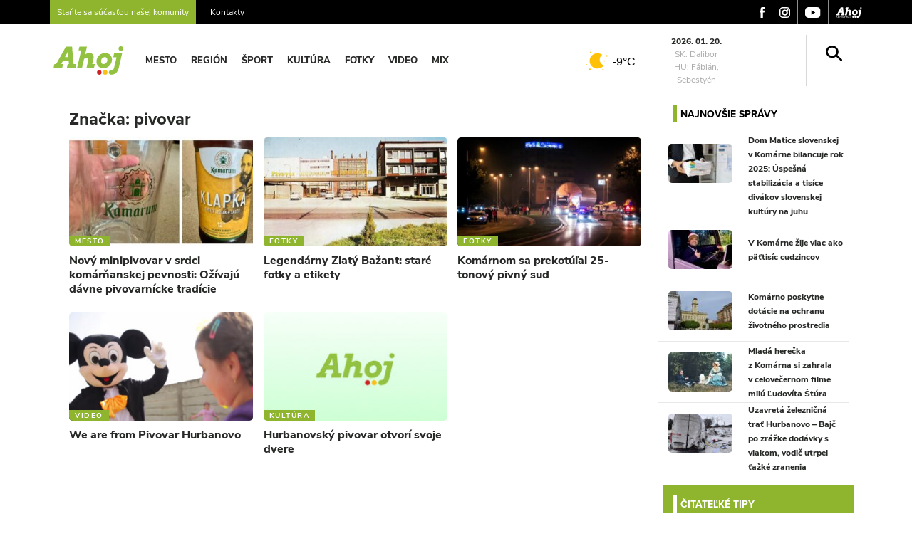

--- FILE ---
content_type: text/html; charset=UTF-8
request_url: https://ahojkomarno.sk/tag/pivovar/
body_size: 14148
content:
<!DOCTYPE html>
<html lang="sk-SK">
<head>
  <meta charset="UTF-8">
  <meta name="viewport" content="width=device-width, initial-scale=1">
  <meta http-equiv="X-UA-Compatible" content="IE=edge">
  <link rel="profile" href="https://gmpg.org/xfn/11">

  <!-- Proxima Nova -->
  <link rel="stylesheet" href="https://use.typekit.net/mpn0rdt.css">

  <!-- Google Analytics -->
  <script async src="https://www.googletagmanager.com/gtag/js?id=G-Z2VGMHFKB1"></script>
  <script>
    window.dataLayer = window.dataLayer || [];
    function gtag(){dataLayer.push(arguments);}
    gtag('js', new Date());
    gtag('config', 'G-Z2VGMHFKB1');
  </script>

  <!-- Google Ads -->
  <script async src="https://pagead2.googlesyndication.com/pagead/js/adsbygoogle.js?client=ca-pub-2083736366832556" crossorigin="anonymous"></script>

  <title>Značka: pivovar | Ahoj Komárno</title>
	<style>img:is([sizes="auto" i], [sizes^="auto," i]) { contain-intrinsic-size: 3000px 1500px }</style>
	
<!-- Google Tag Manager for WordPress by gtm4wp.com -->
<script data-cfasync="false" data-pagespeed-no-defer>
	var gtm4wp_datalayer_name = "dataLayer";
	var dataLayer = dataLayer || [];
</script>
<!-- End Google Tag Manager for WordPress by gtm4wp.com -->
<!-- The SEO Framework autor Sybre Waaijer -->
<link rel="canonical" href="https://ahojkomarno.sk/tag/pivovar/" />
<meta property="og:type" content="website" />
<meta property="og:locale" content="sk_SK" />
<meta property="og:site_name" content="Ahoj Komárno" />
<meta property="og:title" content="Značka: pivovar | Ahoj Komárno" />
<meta property="og:url" content="https://ahojkomarno.sk/tag/pivovar/" />
<meta property="og:image" content="https://ahojkomarno.sk/wp-content/uploads/2023/05/logo-ahoj-favicon.jpg" />
<meta property="og:image:width" content="487" />
<meta property="og:image:height" content="487" />
<meta name="twitter:card" content="summary_large_image" />
<meta name="twitter:title" content="Značka: pivovar | Ahoj Komárno" />
<meta name="twitter:image" content="https://ahojkomarno.sk/wp-content/uploads/2023/05/logo-ahoj-favicon.jpg" />
<script type="application/ld+json">{"@context":"https://schema.org","@graph":[{"@type":"WebSite","@id":"https://ahojkomarno.sk/#/schema/WebSite","url":"https://ahojkomarno.sk/","name":"Ahoj Komárno","description":"Moje mesto na webe","inLanguage":"sk-SK","potentialAction":{"@type":"SearchAction","target":{"@type":"EntryPoint","urlTemplate":"https://ahojkomarno.sk/search/{search_term_string}/"},"query-input":"required name=search_term_string"},"publisher":{"@type":"Organization","@id":"https://ahojkomarno.sk/#/schema/Organization","name":"Ahoj Komárno","url":"https://ahojkomarno.sk/","logo":{"@type":"ImageObject","url":"https://ahojkomarno.sk/wp-content/uploads/2023/05/logo-ahoj-favicon.jpg","contentUrl":"https://ahojkomarno.sk/wp-content/uploads/2023/05/logo-ahoj-favicon.jpg","width":487,"height":487,"contentSize":"11141"}}},{"@type":"CollectionPage","@id":"https://ahojkomarno.sk/tag/pivovar/","url":"https://ahojkomarno.sk/tag/pivovar/","name":"Značka: pivovar | Ahoj Komárno","inLanguage":"sk-SK","isPartOf":{"@id":"https://ahojkomarno.sk/#/schema/WebSite"},"breadcrumb":{"@type":"BreadcrumbList","@id":"https://ahojkomarno.sk/#/schema/BreadcrumbList","itemListElement":[{"@type":"ListItem","position":1,"item":"https://ahojkomarno.sk/","name":"Ahoj Komárno"},{"@type":"ListItem","position":2,"name":"Značka: pivovar"}]}}]}</script>
<!-- / The SEO Framework autor Sybre Waaijer | 3.60ms meta | 0.14ms boot -->

<link rel='dns-prefetch' href='//cdnjs.cloudflare.com' />
<link rel="alternate" type="application/rss+xml" title="RSS kanál: Ahoj Komárno &raquo;" href="https://ahojkomarno.sk/feed/" />
<link rel="alternate" type="application/rss+xml" title="RSS kanál komentárov webu Ahoj Komárno &raquo;" href="https://ahojkomarno.sk/comments/feed/" />
<link rel="alternate" type="application/rss+xml" title="KRSS kanál tagu Ahoj Komárno &raquo; pivovar" href="https://ahojkomarno.sk/tag/pivovar/feed/" />
<meta property="og:image" content="/wp-content/uploads/2025/07/MixCollage-14-Jul-2025-12-37-PM-109.jpg" /><script>
window._wpemojiSettings = {"baseUrl":"https:\/\/s.w.org\/images\/core\/emoji\/16.0.1\/72x72\/","ext":".png","svgUrl":"https:\/\/s.w.org\/images\/core\/emoji\/16.0.1\/svg\/","svgExt":".svg","source":{"concatemoji":"https:\/\/ahojkomarno.sk\/wp-includes\/js\/wp-emoji-release.min.js?ver=6.8.3"}};
/*! This file is auto-generated */
!function(s,n){var o,i,e;function c(e){try{var t={supportTests:e,timestamp:(new Date).valueOf()};sessionStorage.setItem(o,JSON.stringify(t))}catch(e){}}function p(e,t,n){e.clearRect(0,0,e.canvas.width,e.canvas.height),e.fillText(t,0,0);var t=new Uint32Array(e.getImageData(0,0,e.canvas.width,e.canvas.height).data),a=(e.clearRect(0,0,e.canvas.width,e.canvas.height),e.fillText(n,0,0),new Uint32Array(e.getImageData(0,0,e.canvas.width,e.canvas.height).data));return t.every(function(e,t){return e===a[t]})}function u(e,t){e.clearRect(0,0,e.canvas.width,e.canvas.height),e.fillText(t,0,0);for(var n=e.getImageData(16,16,1,1),a=0;a<n.data.length;a++)if(0!==n.data[a])return!1;return!0}function f(e,t,n,a){switch(t){case"flag":return n(e,"\ud83c\udff3\ufe0f\u200d\u26a7\ufe0f","\ud83c\udff3\ufe0f\u200b\u26a7\ufe0f")?!1:!n(e,"\ud83c\udde8\ud83c\uddf6","\ud83c\udde8\u200b\ud83c\uddf6")&&!n(e,"\ud83c\udff4\udb40\udc67\udb40\udc62\udb40\udc65\udb40\udc6e\udb40\udc67\udb40\udc7f","\ud83c\udff4\u200b\udb40\udc67\u200b\udb40\udc62\u200b\udb40\udc65\u200b\udb40\udc6e\u200b\udb40\udc67\u200b\udb40\udc7f");case"emoji":return!a(e,"\ud83e\udedf")}return!1}function g(e,t,n,a){var r="undefined"!=typeof WorkerGlobalScope&&self instanceof WorkerGlobalScope?new OffscreenCanvas(300,150):s.createElement("canvas"),o=r.getContext("2d",{willReadFrequently:!0}),i=(o.textBaseline="top",o.font="600 32px Arial",{});return e.forEach(function(e){i[e]=t(o,e,n,a)}),i}function t(e){var t=s.createElement("script");t.src=e,t.defer=!0,s.head.appendChild(t)}"undefined"!=typeof Promise&&(o="wpEmojiSettingsSupports",i=["flag","emoji"],n.supports={everything:!0,everythingExceptFlag:!0},e=new Promise(function(e){s.addEventListener("DOMContentLoaded",e,{once:!0})}),new Promise(function(t){var n=function(){try{var e=JSON.parse(sessionStorage.getItem(o));if("object"==typeof e&&"number"==typeof e.timestamp&&(new Date).valueOf()<e.timestamp+604800&&"object"==typeof e.supportTests)return e.supportTests}catch(e){}return null}();if(!n){if("undefined"!=typeof Worker&&"undefined"!=typeof OffscreenCanvas&&"undefined"!=typeof URL&&URL.createObjectURL&&"undefined"!=typeof Blob)try{var e="postMessage("+g.toString()+"("+[JSON.stringify(i),f.toString(),p.toString(),u.toString()].join(",")+"));",a=new Blob([e],{type:"text/javascript"}),r=new Worker(URL.createObjectURL(a),{name:"wpTestEmojiSupports"});return void(r.onmessage=function(e){c(n=e.data),r.terminate(),t(n)})}catch(e){}c(n=g(i,f,p,u))}t(n)}).then(function(e){for(var t in e)n.supports[t]=e[t],n.supports.everything=n.supports.everything&&n.supports[t],"flag"!==t&&(n.supports.everythingExceptFlag=n.supports.everythingExceptFlag&&n.supports[t]);n.supports.everythingExceptFlag=n.supports.everythingExceptFlag&&!n.supports.flag,n.DOMReady=!1,n.readyCallback=function(){n.DOMReady=!0}}).then(function(){return e}).then(function(){var e;n.supports.everything||(n.readyCallback(),(e=n.source||{}).concatemoji?t(e.concatemoji):e.wpemoji&&e.twemoji&&(t(e.twemoji),t(e.wpemoji)))}))}((window,document),window._wpemojiSettings);
</script>
<style id='wp-emoji-styles-inline-css'>

	img.wp-smiley, img.emoji {
		display: inline !important;
		border: none !important;
		box-shadow: none !important;
		height: 1em !important;
		width: 1em !important;
		margin: 0 0.07em !important;
		vertical-align: -0.1em !important;
		background: none !important;
		padding: 0 !important;
	}
</style>
<link rel='stylesheet' id='wp-block-library-css' href='https://ahojkomarno.sk/wp-includes/css/dist/block-library/style.min.css?ver=6.8.3' media='all' />
<style id='wp-block-library-theme-inline-css'>
.wp-block-audio :where(figcaption){color:#555;font-size:13px;text-align:center}.is-dark-theme .wp-block-audio :where(figcaption){color:#ffffffa6}.wp-block-audio{margin:0 0 1em}.wp-block-code{border:1px solid #ccc;border-radius:4px;font-family:Menlo,Consolas,monaco,monospace;padding:.8em 1em}.wp-block-embed :where(figcaption){color:#555;font-size:13px;text-align:center}.is-dark-theme .wp-block-embed :where(figcaption){color:#ffffffa6}.wp-block-embed{margin:0 0 1em}.blocks-gallery-caption{color:#555;font-size:13px;text-align:center}.is-dark-theme .blocks-gallery-caption{color:#ffffffa6}:root :where(.wp-block-image figcaption){color:#555;font-size:13px;text-align:center}.is-dark-theme :root :where(.wp-block-image figcaption){color:#ffffffa6}.wp-block-image{margin:0 0 1em}.wp-block-pullquote{border-bottom:4px solid;border-top:4px solid;color:currentColor;margin-bottom:1.75em}.wp-block-pullquote cite,.wp-block-pullquote footer,.wp-block-pullquote__citation{color:currentColor;font-size:.8125em;font-style:normal;text-transform:uppercase}.wp-block-quote{border-left:.25em solid;margin:0 0 1.75em;padding-left:1em}.wp-block-quote cite,.wp-block-quote footer{color:currentColor;font-size:.8125em;font-style:normal;position:relative}.wp-block-quote:where(.has-text-align-right){border-left:none;border-right:.25em solid;padding-left:0;padding-right:1em}.wp-block-quote:where(.has-text-align-center){border:none;padding-left:0}.wp-block-quote.is-large,.wp-block-quote.is-style-large,.wp-block-quote:where(.is-style-plain){border:none}.wp-block-search .wp-block-search__label{font-weight:700}.wp-block-search__button{border:1px solid #ccc;padding:.375em .625em}:where(.wp-block-group.has-background){padding:1.25em 2.375em}.wp-block-separator.has-css-opacity{opacity:.4}.wp-block-separator{border:none;border-bottom:2px solid;margin-left:auto;margin-right:auto}.wp-block-separator.has-alpha-channel-opacity{opacity:1}.wp-block-separator:not(.is-style-wide):not(.is-style-dots){width:100px}.wp-block-separator.has-background:not(.is-style-dots){border-bottom:none;height:1px}.wp-block-separator.has-background:not(.is-style-wide):not(.is-style-dots){height:2px}.wp-block-table{margin:0 0 1em}.wp-block-table td,.wp-block-table th{word-break:normal}.wp-block-table :where(figcaption){color:#555;font-size:13px;text-align:center}.is-dark-theme .wp-block-table :where(figcaption){color:#ffffffa6}.wp-block-video :where(figcaption){color:#555;font-size:13px;text-align:center}.is-dark-theme .wp-block-video :where(figcaption){color:#ffffffa6}.wp-block-video{margin:0 0 1em}:root :where(.wp-block-template-part.has-background){margin-bottom:0;margin-top:0;padding:1.25em 2.375em}
</style>
<style id='classic-theme-styles-inline-css'>
/*! This file is auto-generated */
.wp-block-button__link{color:#fff;background-color:#32373c;border-radius:9999px;box-shadow:none;text-decoration:none;padding:calc(.667em + 2px) calc(1.333em + 2px);font-size:1.125em}.wp-block-file__button{background:#32373c;color:#fff;text-decoration:none}
</style>
<style id='global-styles-inline-css'>
:root{--wp--preset--aspect-ratio--square: 1;--wp--preset--aspect-ratio--4-3: 4/3;--wp--preset--aspect-ratio--3-4: 3/4;--wp--preset--aspect-ratio--3-2: 3/2;--wp--preset--aspect-ratio--2-3: 2/3;--wp--preset--aspect-ratio--16-9: 16/9;--wp--preset--aspect-ratio--9-16: 9/16;--wp--preset--color--black: #000000;--wp--preset--color--cyan-bluish-gray: #abb8c3;--wp--preset--color--white: #ffffff;--wp--preset--color--pale-pink: #f78da7;--wp--preset--color--vivid-red: #cf2e2e;--wp--preset--color--luminous-vivid-orange: #ff6900;--wp--preset--color--luminous-vivid-amber: #fcb900;--wp--preset--color--light-green-cyan: #7bdcb5;--wp--preset--color--vivid-green-cyan: #00d084;--wp--preset--color--pale-cyan-blue: #8ed1fc;--wp--preset--color--vivid-cyan-blue: #0693e3;--wp--preset--color--vivid-purple: #9b51e0;--wp--preset--gradient--vivid-cyan-blue-to-vivid-purple: linear-gradient(135deg,rgba(6,147,227,1) 0%,rgb(155,81,224) 100%);--wp--preset--gradient--light-green-cyan-to-vivid-green-cyan: linear-gradient(135deg,rgb(122,220,180) 0%,rgb(0,208,130) 100%);--wp--preset--gradient--luminous-vivid-amber-to-luminous-vivid-orange: linear-gradient(135deg,rgba(252,185,0,1) 0%,rgba(255,105,0,1) 100%);--wp--preset--gradient--luminous-vivid-orange-to-vivid-red: linear-gradient(135deg,rgba(255,105,0,1) 0%,rgb(207,46,46) 100%);--wp--preset--gradient--very-light-gray-to-cyan-bluish-gray: linear-gradient(135deg,rgb(238,238,238) 0%,rgb(169,184,195) 100%);--wp--preset--gradient--cool-to-warm-spectrum: linear-gradient(135deg,rgb(74,234,220) 0%,rgb(151,120,209) 20%,rgb(207,42,186) 40%,rgb(238,44,130) 60%,rgb(251,105,98) 80%,rgb(254,248,76) 100%);--wp--preset--gradient--blush-light-purple: linear-gradient(135deg,rgb(255,206,236) 0%,rgb(152,150,240) 100%);--wp--preset--gradient--blush-bordeaux: linear-gradient(135deg,rgb(254,205,165) 0%,rgb(254,45,45) 50%,rgb(107,0,62) 100%);--wp--preset--gradient--luminous-dusk: linear-gradient(135deg,rgb(255,203,112) 0%,rgb(199,81,192) 50%,rgb(65,88,208) 100%);--wp--preset--gradient--pale-ocean: linear-gradient(135deg,rgb(255,245,203) 0%,rgb(182,227,212) 50%,rgb(51,167,181) 100%);--wp--preset--gradient--electric-grass: linear-gradient(135deg,rgb(202,248,128) 0%,rgb(113,206,126) 100%);--wp--preset--gradient--midnight: linear-gradient(135deg,rgb(2,3,129) 0%,rgb(40,116,252) 100%);--wp--preset--font-size--small: 13px;--wp--preset--font-size--medium: 20px;--wp--preset--font-size--large: 36px;--wp--preset--font-size--x-large: 42px;--wp--preset--spacing--20: 0.44rem;--wp--preset--spacing--30: 0.67rem;--wp--preset--spacing--40: 1rem;--wp--preset--spacing--50: 1.5rem;--wp--preset--spacing--60: 2.25rem;--wp--preset--spacing--70: 3.38rem;--wp--preset--spacing--80: 5.06rem;--wp--preset--shadow--natural: 6px 6px 9px rgba(0, 0, 0, 0.2);--wp--preset--shadow--deep: 12px 12px 50px rgba(0, 0, 0, 0.4);--wp--preset--shadow--sharp: 6px 6px 0px rgba(0, 0, 0, 0.2);--wp--preset--shadow--outlined: 6px 6px 0px -3px rgba(255, 255, 255, 1), 6px 6px rgba(0, 0, 0, 1);--wp--preset--shadow--crisp: 6px 6px 0px rgba(0, 0, 0, 1);}:where(.is-layout-flex){gap: 0.5em;}:where(.is-layout-grid){gap: 0.5em;}body .is-layout-flex{display: flex;}.is-layout-flex{flex-wrap: wrap;align-items: center;}.is-layout-flex > :is(*, div){margin: 0;}body .is-layout-grid{display: grid;}.is-layout-grid > :is(*, div){margin: 0;}:where(.wp-block-columns.is-layout-flex){gap: 2em;}:where(.wp-block-columns.is-layout-grid){gap: 2em;}:where(.wp-block-post-template.is-layout-flex){gap: 1.25em;}:where(.wp-block-post-template.is-layout-grid){gap: 1.25em;}.has-black-color{color: var(--wp--preset--color--black) !important;}.has-cyan-bluish-gray-color{color: var(--wp--preset--color--cyan-bluish-gray) !important;}.has-white-color{color: var(--wp--preset--color--white) !important;}.has-pale-pink-color{color: var(--wp--preset--color--pale-pink) !important;}.has-vivid-red-color{color: var(--wp--preset--color--vivid-red) !important;}.has-luminous-vivid-orange-color{color: var(--wp--preset--color--luminous-vivid-orange) !important;}.has-luminous-vivid-amber-color{color: var(--wp--preset--color--luminous-vivid-amber) !important;}.has-light-green-cyan-color{color: var(--wp--preset--color--light-green-cyan) !important;}.has-vivid-green-cyan-color{color: var(--wp--preset--color--vivid-green-cyan) !important;}.has-pale-cyan-blue-color{color: var(--wp--preset--color--pale-cyan-blue) !important;}.has-vivid-cyan-blue-color{color: var(--wp--preset--color--vivid-cyan-blue) !important;}.has-vivid-purple-color{color: var(--wp--preset--color--vivid-purple) !important;}.has-black-background-color{background-color: var(--wp--preset--color--black) !important;}.has-cyan-bluish-gray-background-color{background-color: var(--wp--preset--color--cyan-bluish-gray) !important;}.has-white-background-color{background-color: var(--wp--preset--color--white) !important;}.has-pale-pink-background-color{background-color: var(--wp--preset--color--pale-pink) !important;}.has-vivid-red-background-color{background-color: var(--wp--preset--color--vivid-red) !important;}.has-luminous-vivid-orange-background-color{background-color: var(--wp--preset--color--luminous-vivid-orange) !important;}.has-luminous-vivid-amber-background-color{background-color: var(--wp--preset--color--luminous-vivid-amber) !important;}.has-light-green-cyan-background-color{background-color: var(--wp--preset--color--light-green-cyan) !important;}.has-vivid-green-cyan-background-color{background-color: var(--wp--preset--color--vivid-green-cyan) !important;}.has-pale-cyan-blue-background-color{background-color: var(--wp--preset--color--pale-cyan-blue) !important;}.has-vivid-cyan-blue-background-color{background-color: var(--wp--preset--color--vivid-cyan-blue) !important;}.has-vivid-purple-background-color{background-color: var(--wp--preset--color--vivid-purple) !important;}.has-black-border-color{border-color: var(--wp--preset--color--black) !important;}.has-cyan-bluish-gray-border-color{border-color: var(--wp--preset--color--cyan-bluish-gray) !important;}.has-white-border-color{border-color: var(--wp--preset--color--white) !important;}.has-pale-pink-border-color{border-color: var(--wp--preset--color--pale-pink) !important;}.has-vivid-red-border-color{border-color: var(--wp--preset--color--vivid-red) !important;}.has-luminous-vivid-orange-border-color{border-color: var(--wp--preset--color--luminous-vivid-orange) !important;}.has-luminous-vivid-amber-border-color{border-color: var(--wp--preset--color--luminous-vivid-amber) !important;}.has-light-green-cyan-border-color{border-color: var(--wp--preset--color--light-green-cyan) !important;}.has-vivid-green-cyan-border-color{border-color: var(--wp--preset--color--vivid-green-cyan) !important;}.has-pale-cyan-blue-border-color{border-color: var(--wp--preset--color--pale-cyan-blue) !important;}.has-vivid-cyan-blue-border-color{border-color: var(--wp--preset--color--vivid-cyan-blue) !important;}.has-vivid-purple-border-color{border-color: var(--wp--preset--color--vivid-purple) !important;}.has-vivid-cyan-blue-to-vivid-purple-gradient-background{background: var(--wp--preset--gradient--vivid-cyan-blue-to-vivid-purple) !important;}.has-light-green-cyan-to-vivid-green-cyan-gradient-background{background: var(--wp--preset--gradient--light-green-cyan-to-vivid-green-cyan) !important;}.has-luminous-vivid-amber-to-luminous-vivid-orange-gradient-background{background: var(--wp--preset--gradient--luminous-vivid-amber-to-luminous-vivid-orange) !important;}.has-luminous-vivid-orange-to-vivid-red-gradient-background{background: var(--wp--preset--gradient--luminous-vivid-orange-to-vivid-red) !important;}.has-very-light-gray-to-cyan-bluish-gray-gradient-background{background: var(--wp--preset--gradient--very-light-gray-to-cyan-bluish-gray) !important;}.has-cool-to-warm-spectrum-gradient-background{background: var(--wp--preset--gradient--cool-to-warm-spectrum) !important;}.has-blush-light-purple-gradient-background{background: var(--wp--preset--gradient--blush-light-purple) !important;}.has-blush-bordeaux-gradient-background{background: var(--wp--preset--gradient--blush-bordeaux) !important;}.has-luminous-dusk-gradient-background{background: var(--wp--preset--gradient--luminous-dusk) !important;}.has-pale-ocean-gradient-background{background: var(--wp--preset--gradient--pale-ocean) !important;}.has-electric-grass-gradient-background{background: var(--wp--preset--gradient--electric-grass) !important;}.has-midnight-gradient-background{background: var(--wp--preset--gradient--midnight) !important;}.has-small-font-size{font-size: var(--wp--preset--font-size--small) !important;}.has-medium-font-size{font-size: var(--wp--preset--font-size--medium) !important;}.has-large-font-size{font-size: var(--wp--preset--font-size--large) !important;}.has-x-large-font-size{font-size: var(--wp--preset--font-size--x-large) !important;}
:where(.wp-block-post-template.is-layout-flex){gap: 1.25em;}:where(.wp-block-post-template.is-layout-grid){gap: 1.25em;}
:where(.wp-block-columns.is-layout-flex){gap: 2em;}:where(.wp-block-columns.is-layout-grid){gap: 2em;}
:root :where(.wp-block-pullquote){font-size: 1.5em;line-height: 1.6;}
</style>
<link rel='stylesheet' id='contact-form-7-css' href='https://ahojkomarno.sk/wp-content/plugins/contact-form-7/includes/css/styles.css?ver=6.0.6' media='all' />
<style id='contact-form-7-inline-css'>
.wpcf7 .wpcf7-recaptcha iframe {margin-bottom: 0;}.wpcf7 .wpcf7-recaptcha[data-align="center"] > div {margin: 0 auto;}.wpcf7 .wpcf7-recaptcha[data-align="right"] > div {margin: 0 0 0 auto;}
</style>
<link rel='stylesheet' id='responsive-lightbox-prettyphoto-css' href='https://ahojkomarno.sk/wp-content/plugins/responsive-lightbox/assets/prettyphoto/prettyPhoto.min.css?ver=3.1.6' media='all' />
<link rel='stylesheet' id='lightbox-style-css' href='https://cdnjs.cloudflare.com/ajax/libs/lightbox2/2.11.3/css/lightbox.min.css?ver=2.11.3' media='all' />
<link rel='stylesheet' id='style-css' href='https://ahojkomarno.sk/wp-content/themes/szia-theme-child/style.css?ver=2.0' media='all' />
<link rel='stylesheet' id='main-css' href='https://ahojkomarno.sk/wp-content/themes/szia-theme/build/main.css?ver=2.0' media='all' />
<link rel='stylesheet' id='wp22-style-min-css' href='https://ahojkomarno.sk/wp-content/themes/szia-theme-child/cache/m22.css?ver=1768935234' media='all' />
<script src="https://ahojkomarno.sk/wp-includes/js/jquery/jquery.min.js" id="jquery-js"></script>
<script src="https://ahojkomarno.sk/wp-content/plugins/responsive-lightbox/assets/prettyphoto/jquery.prettyPhoto.min.js?ver=3.1.6" id="responsive-lightbox-prettyphoto-js"></script>
<script src="https://ahojkomarno.sk/wp-includes/js/underscore.min.js?ver=1.13.7" id="underscore-js"></script>
<script src="https://ahojkomarno.sk/wp-content/plugins/responsive-lightbox/assets/infinitescroll/infinite-scroll.pkgd.min.js?ver=4.0.1" id="responsive-lightbox-infinite-scroll-js"></script>
<script id="responsive-lightbox-js-before">
var rlArgs = {"script":"prettyphoto","selector":"lightbox","customEvents":"","activeGalleries":true,"animationSpeed":"normal","slideshow":false,"slideshowDelay":5000,"slideshowAutoplay":false,"opacity":"0.75","showTitle":true,"allowResize":true,"allowExpand":true,"width":1080,"height":720,"separator":"\/","theme":"pp_default","horizontalPadding":20,"hideFlash":false,"wmode":"opaque","videoAutoplay":false,"modal":false,"deeplinking":false,"overlayGallery":true,"keyboardShortcuts":true,"social":false,"woocommerce_gallery":false,"ajaxurl":"https:\/\/ahojkomarno.sk\/wp-admin\/admin-ajax.php","nonce":"97086612c0","preview":false,"postId":63636,"scriptExtension":false};
</script>
<script src="https://ahojkomarno.sk/wp-content/plugins/responsive-lightbox/js/front.js?ver=2.5.1" id="responsive-lightbox-js"></script>
<script src="https://ahojkomarno.sk/wp-content/themes/szia-theme-child/cache/m22.js?ver=1768935234" id="wp22-script-min-js"></script>
<link rel="https://api.w.org/" href="https://ahojkomarno.sk/wp-json/" /><link rel="alternate" title="JSON" type="application/json" href="https://ahojkomarno.sk/wp-json/wp/v2/tags/735" /><link rel="EditURI" type="application/rsd+xml" title="RSD" href="https://ahojkomarno.sk/xmlrpc.php?rsd" />

<!-- Google Tag Manager for WordPress by gtm4wp.com -->
<!-- GTM Container placement set to footer -->
<script data-cfasync="false" data-pagespeed-no-defer type="text/javascript">
	var dataLayer_content = {"pagePostType":"post","pagePostType2":"tag-post"};
	dataLayer.push( dataLayer_content );
</script>
<script data-cfasync="false">
(function(w,d,s,l,i){w[l]=w[l]||[];w[l].push({'gtm.start':
new Date().getTime(),event:'gtm.js'});var f=d.getElementsByTagName(s)[0],
j=d.createElement(s),dl=l!='dataLayer'?'&l='+l:'';j.async=true;j.src=
'//www.googletagmanager.com/gtm.js?id='+i+dl;f.parentNode.insertBefore(j,f);
})(window,document,'script','dataLayer','GTM-TWCVPT9');
</script>
<!-- End Google Tag Manager for WordPress by gtm4wp.com --><link rel="pingback" href="https://ahojkomarno.sk/xmlrpc.php"><link rel="icon" href="/wp-content/uploads/2023/05/logo-ahoj-favicon-150x150.jpg" sizes="32x32" />
<link rel="icon" href="/wp-content/uploads/2023/05/logo-ahoj-favicon-300x300.jpg" sizes="192x192" />
<link rel="apple-touch-icon" href="/wp-content/uploads/2023/05/logo-ahoj-favicon-300x300.jpg" />
<meta name="msapplication-TileImage" content="/wp-content/uploads/2023/05/logo-ahoj-favicon-300x300.jpg" />
	<link rel="apple-touch-icon" sizes="57x57" href="/wp-icons/apple-icon-57x57.png">
	<link rel="apple-touch-icon" sizes="60x60" href="/wp-icons/apple-icon-60x60.png">
	<link rel="apple-touch-icon" sizes="72x72" href="/wp-icons/apple-icon-72x72.png">
	<link rel="apple-touch-icon" sizes="76x76" href="/wp-icons/apple-icon-76x76.png">
	<link rel="apple-touch-icon" sizes="114x114" href="/wp-icons/apple-icon-114x114.png">
	<link rel="apple-touch-icon" sizes="120x120" href="/wp-icons/apple-icon-120x120.png">
	<link rel="apple-touch-icon" sizes="144x144" href="/wp-icons/apple-icon-144x144.png">
	<link rel="apple-touch-icon" sizes="152x152" href="/wp-icons/apple-icon-152x152.png">
	<link rel="apple-touch-icon" sizes="180x180" href="/wp-icons/apple-icon-180x180.png">
	<link rel="icon" type="image/png" sizes="192x192" href="/wp-icons/android-icon-192x192.png">
	<link rel="icon" type="image/png" sizes="32x32" href="/wp-icons/favicon-32x32.png">
	<link rel="icon" type="image/png" sizes="96x96" href="/wp-icons/favicon-96x96.png">
	<link rel="icon" type="image/png" sizes="16x16" href="/wp-icons/favicon-16x16.png">
	<meta name="msapplication-TileColor" content="#ffffff">
	<meta name="msapplication-TileImage" content="/ms-icon-144x144.png">
	<meta name="theme-color" content="#ffffff">
		<style id="wp-custom-css">
			.wp-block-quote {
	border: none;
	padding: 0p;
	background-color: var(--secondary);
}
.wp-block-quote a {
	color: var(--secondary);
}
.wp-block-quote .has-cyan-bluish-gray-background-color {
	background-color: var(--light) !important;
}		</style>
		</head>
<body data-rsssl=1 class="archive tag tag-pivovar tag-735 wp-theme-szia-theme wp-child-theme-szia-theme-child group-blog hfeed">
<!-- <script src="/advert.js" type="text/javascript"></script> -->
<div id="page" class="site">
                <div class="top-menu">
            <div class="container">
                <div class="row">
                                            <div class="col-md-6 left-menu">
                            <a href="/tip-na-clanok" style="padding-right: 20px;"><span
                                    style="background: var(--secondary); padding: 17px 10px;">Staňte sa súčasťou našej komunity</span></a>
                            <a href="/inzercia">Kontakty</a>
                        </div>
                                            <div class="col-8 col-md-6 text-right right-menu">
                        <a href="https://www.facebook.com/ahojkomarno" target="_blank">
                            <img src="/wp-content/themes/szia-theme-child/img/fb.svg" alt="facebook"/>
                        </a>
                        <a href="https://www.instagram.com/ahojszia/" target="_blank">
                            <img src="/wp-content/themes/szia-theme-child/img/insta.svg" alt="instagram"/>
                        </a>
                        <a href="https://www.youtube.com/user/AhojKomarno" target="_blank">
                            <img src="/wp-content/themes/szia-theme-child/img/youtube.svg" alt="instagram"/>
                        </a>
                        <a href="https://ahojkomarno.sk" target="_blank">
                            <img src="/wp-content/themes/szia-theme-child/img/ahoj.svg" alt="ahojkomarno"/>
                        </a>
                    </div>
                </div>
            </div>
        </div>
        <header id="masthead" class="site-header navbar-static-top navbar-light"
                role="banner">
            <div class="container">
                <nav class="navbar navbar-expand-xl">
                                            <div class="navbar-brand">
                                                            <a href="https://ahojkomarno.sk/">
                                    <img src="/wp-content/uploads/2019/09/ahoj_logo_color.svg"
                                         width="108" height="32" alt="Ahoj Komárno">
                                </a>
                                                    </div>
                                        <div id="main-nav" class="collapse navbar-collapse justify-content-start"><ul id="menu-menu-fly" class="navbar-nav"><li itemscope="itemscope" itemtype="https://www.schema.org/SiteNavigationElement" id="menu-item-38016" class="menu-item menu-item-type-taxonomy menu-item-object-category nav-item menu-item-38016"><a title="Mesto" href="https://ahojkomarno.sk/kategoria/mesto/" class="nav-link">Mesto</a></li>
<li itemscope="itemscope" itemtype="https://www.schema.org/SiteNavigationElement" id="menu-item-38017" class="menu-item menu-item-type-taxonomy menu-item-object-category nav-item menu-item-38017"><a title="Región" href="https://ahojkomarno.sk/kategoria/region/" class="nav-link">Región</a></li>
<li itemscope="itemscope" itemtype="https://www.schema.org/SiteNavigationElement" id="menu-item-38018" class="menu-item menu-item-type-taxonomy menu-item-object-category nav-item menu-item-38018"><a title="Šport" href="https://ahojkomarno.sk/kategoria/sport/" class="nav-link">Šport</a></li>
<li itemscope="itemscope" itemtype="https://www.schema.org/SiteNavigationElement" id="menu-item-38019" class="menu-item menu-item-type-taxonomy menu-item-object-category nav-item menu-item-38019"><a title="Kultúra" href="https://ahojkomarno.sk/kategoria/kultura/" class="nav-link">Kultúra</a></li>
<li itemscope="itemscope" itemtype="https://www.schema.org/SiteNavigationElement" id="menu-item-38020" class="menu-item menu-item-type-taxonomy menu-item-object-category nav-item menu-item-38020"><a title="Fotky" href="https://ahojkomarno.sk/kategoria/fotky/" class="nav-link">Fotky</a></li>
<li itemscope="itemscope" itemtype="https://www.schema.org/SiteNavigationElement" id="menu-item-38021" class="menu-item menu-item-type-taxonomy menu-item-object-category nav-item menu-item-38021"><a title="Video" href="https://ahojkomarno.sk/kategoria/video/" class="nav-link">Video</a></li>
<li itemscope="itemscope" itemtype="https://www.schema.org/SiteNavigationElement" id="menu-item-38022" class="menu-item menu-item-type-taxonomy menu-item-object-category nav-item menu-item-38022"><a title="Mix" href="https://ahojkomarno.sk/kategoria/mix/" class="nav-link">Mix</a></li>
</ul></div>                    <div class="top-widgets justify-content-end row">
                                                <div class="weather col-3 col-md-3 text-center">
                            <div id="ww_52eac0c58730c" v='1.3' loc='id' a='{"t":"responsive","lang":"hu","sl_lpl":1,"ids":["wl9812"],"sl_ics":"one_a","sl_sot":"celsius","cl_bkg":"#FFFFFF00","cl_font":"#000000","cl_cloud":"#d4d4d4","cl_persp":"#2196F3","cl_sun":"#FFC107","cl_moon":"#FFC107","cl_thund":"#FF5722","el_nme":3,"el_wfc":3,"cl_odd":"#00000000"}'>More forecasts: <a href="https://oneweather.org/sk/bratislava/30_days/" id="ww_52eac0c58730c_u" target="_blank">30 dní predpoveď počasia</a></div><script async src="https://app1.weatherwidget.org/js/?id=ww_52eac0c58730c"></script>

                            <span class="icon">
                                                            <canvas id="icon1" width="32" height="32"></canvas>
                                                        </span>
                        </div>
                        <div class="namedays widget col-2 col-md-3">
                            <strong>2026. 01. 20.</strong>
                            SK: Dalibor<br>
                            HU: Fábián, Sebestyén<br>
                        </div>
                        <div class="currency widget col-2 text-center">
                            <script><!--
                            var currency_rate_list=new Array("EUR","HUF");
                            var currency_template="1 $from_abbrev <br>$rate Ft";
                            var currency_round=true;
                            //--></script>
                            <script src="https://coinmill.com/frame.js"></script>
                        </div>
                                                    <div class="search widget col-md-2 text-right">
                                <img src="/wp-content/themes/szia-theme-child/img/search.svg" class="search-trigger" width="23"/>
                            </div>
                                            </div>
                </nav>
            </div>
        </header><!-- #masthead -->
        <div class="search-form" id="searchpop" style="display: none;">
            <form action="/" method="get">
                <div class="searchinput">
                    <input id="s" name="s" placeholder="Zadajte kľúčové slovo" type="text"/>
                    <button id="b" type="submit"><img src="/wp-content/themes/szia-theme-child/img/search-neg.svg"/></button>
                </div>
            </form>
        </div>
        <script>
            jQuery(document).ready(function ($) {
                $('#s').keypress(function (e) {
                    if (e.which == 13) {
                        $('#b').trigger('click');
                    }
                });

                $('.search-trigger').click(function (e) {
                    e.preventDefault();
                    $('#searchpop').fadeIn('fast', function () {
                        $('#searchpop').addClass('open');
                    });
                    $('#s').focus();
                });

                $(document).on('click', function (e) {
                    if ($(e.target).closest(".searchinput").length === 0 & $('#searchpop').hasClass('open')) {
                        $("#searchpop").fadeOut('fast', function () {
                            $('#searchpop').removeClass('open');
                        });
                    }
                });
            });
        </script>
    
<section id="primary">
    <div class="container">
        <div class="row">
            <div class="content-area col col-9">
                <main id="main" class="site-main" role="main">
                    <div class="post-list archive-list compact">
                    	                        <div class="background">
                            <h1>Značka: <span>pivovar</span></h1>                            <div class="row">
                                                                        <a href="https://ahojkomarno.sk/novy-minipivovar-v-srdci-komarnanskej-pevnosti-ozivaju-davne-pivovarnicke-tradicie/" class="col-md-4" title="Nový minipivovar v srdci komárňanskej pevnosti: Ožívajú dávne pivovarnícke tradície">
                                            <div class="thumbnail">
                                                <img width="305" height="180" src="/wp-content/uploads/2025/07/MixCollage-14-Jul-2025-12-37-PM-109-305x180.jpg" class="attachment-thumbnail-normal size-thumbnail-normal wp-post-image" alt="" decoding="async" loading="lazy" />                                            </div>
                                            <div class="title">
                                                <span class="tag">Mesto</span><br>
                                                Nový minipivovar v srdci komárňanskej pevnosti: Ožívajú dávne pivovarnícke tradície                                            </div>
                                        </a>
                                								                                                                        <a href="https://ahojkomarno.sk/legendarny-zlaty-bazant-stare-fotky-a-etikety/" class="col-md-4" title="Legendárny Zlatý Bažant: staré fotky a etikety">
                                            <div class="thumbnail">
                                                <img width="305" height="180" src="/wp-content/uploads/2016/05/pivovar-hurbanovo-305x180.jpg" class="attachment-thumbnail-normal size-thumbnail-normal wp-post-image" alt="" decoding="async" loading="lazy" srcset="https://ahojkomarno.sk/wp-content/uploads/2016/05/pivovar-hurbanovo-305x180.jpg 305w, https://ahojkomarno.sk/wp-content/uploads/2016/05/pivovar-hurbanovo-255x150.jpg 255w" sizes="auto, (max-width: 305px) 100vw, 305px" />                                            </div>
                                            <div class="title">
                                                <span class="tag">Fotky</span><br>
                                                Legendárny Zlatý Bažant: staré fotky a etikety                                            </div>
                                        </a>
                                								                                                                        <a href="https://ahojkomarno.sk/komarnom-sa-prekotulal-25-tonovy-pivny-sud/" class="col-md-4" title="Komárnom sa prekotúľal 25-tonový pivný sud">
                                            <div class="thumbnail">
                                                <img width="305" height="180" src="/wp-content/uploads/2015/12/martin-kucera-heineken2-305x180.jpg" class="attachment-thumbnail-normal size-thumbnail-normal wp-post-image" alt="" decoding="async" loading="lazy" srcset="https://ahojkomarno.sk/wp-content/uploads/2015/12/martin-kucera-heineken2-305x180.jpg 305w, https://ahojkomarno.sk/wp-content/uploads/2015/12/martin-kucera-heineken2-252x150.jpg 252w, https://ahojkomarno.sk/wp-content/uploads/2015/12/martin-kucera-heineken2-255x150.jpg 255w" sizes="auto, (max-width: 305px) 100vw, 305px" />                                            </div>
                                            <div class="title">
                                                <span class="tag">Fotky</span><br>
                                                Komárnom sa prekotúľal 25-tonový pivný sud                                            </div>
                                        </a>
                                								                                                                        <a href="https://ahojkomarno.sk/pivovar-hurbanovo/" class="col-md-4" title="We are from Pivovar Hurbanovo">
                                            <div class="thumbnail">
                                                <img width="305" height="180" src="/wp-content/uploads/2014/10/happy-305x180.jpg" class="attachment-thumbnail-normal size-thumbnail-normal wp-post-image" alt="" decoding="async" loading="lazy" srcset="https://ahojkomarno.sk/wp-content/uploads/2014/10/happy-305x180.jpg 305w, https://ahojkomarno.sk/wp-content/uploads/2014/10/happy-255x150.jpg 255w" sizes="auto, (max-width: 305px) 100vw, 305px" />                                            </div>
                                            <div class="title">
                                                <span class="tag">Video</span><br>
                                                We are from Pivovar Hurbanovo                                            </div>
                                        </a>
                                								                                                                        <a href="https://ahojkomarno.sk/hurbanovsky-pivovar-otvori-svoje-dvere/" class="col-md-4" title="Hurbanovský pivovar otvorí svoje dvere">
                                            <div class="thumbnail">
                                                <img width="255" height="150" src="/wp-content/uploads/2019/11/defa.jpg" class="attachment-thumbnail-normal size-thumbnail-normal wp-post-image default-featured-img" alt="" decoding="async" loading="lazy" />                                            </div>
                                            <div class="title">
                                                <span class="tag">Kultúra</span><br>
                                                Hurbanovský pivovar otvorí svoje dvere                                            </div>
                                        </a>
                                <!-- Content22.sk AD -->
			                        <div class="content22 col-md-4" loading="lazy">
			                            <div id="AADAHOJ01"></div>
			                                <script>/* Native */ setTimeout(function() { var k=decodeURIComponent(document.cookie),ca=k.split(';'),psc="";for(var i=0;i<ca.length;i++){var c=ca[i];while(c.charAt(0)==' ') c=c.substring(1);if (c.indexOf("adcapban")==0)psc+=(psc==""?"":",")+c.replace("adcapban","").replace("=",",");}var s = document.createElement("script");s.src = "https://admin.content22.sk/ser.php?t=AADAHOJ01"+String.fromCharCode(38)+"f=34"+String.fromCharCode(38)+"psc=" + psc;document.head.appendChild(s);}, 0);</script>
			                        </div>
								                                                            </div>
                        </div>
                    </div>
                </main><!-- #main -->
            </div><!-- #primary -->
            <!-- SIDEBAR -->
			<div class="sidebar hidden-xs col-3">
	<div class="wrapper">
		<div class="widget" style="margin-top: 15px; margin-bottom: 15px;">
			<div class="heading">
				<h3>Najnovšie správy</h3>
			</div>
			<div class="post-list full">
									<a href="https://ahojkomarno.sk/dom-matice-slovenskej-v-komarne-bilancuje-rok-2025-uspesna-stabilizacia-a-tisice-divakov-slovenskej-kultury-na-juhu/" title="Dom Matice slovenskej v Komárne bilancuje rok 2025: Úspešná stabilizácia a tisíce divákov slovenskej kultúry na juhu" class="row no-gutters item">
						<div class="thumbnail">
							<img width="90" height="55" src="/wp-content/uploads/2026/01/businesswoman-working-on-stacks-of-paper-files-2026-01-11-07-56-54-utc-90x55.jpg" class="attachment-thumbnail-small size-thumbnail-small wp-post-image" alt="" decoding="async" loading="lazy" />						</div>
						<div class="col title">
							Dom Matice slovenskej v Komárne bilancuje rok 2025: Úspešná stabilizácia a tisíce divákov slovenskej kultúry na juhu						</div>
					</a>
									<a href="https://ahojkomarno.sk/v-komarne-zije-viac-ako-pattisic-cudzincov/" title="V Komárne žije viac ako päťtisíc cudzincov" class="row no-gutters item">
						<div class="thumbnail">
							<img width="90" height="55" src="/wp-content/uploads/2026/01/buszsofor-90x55.jpeg" class="attachment-thumbnail-small size-thumbnail-small wp-post-image" alt="" decoding="async" loading="lazy" />						</div>
						<div class="col title">
							V Komárne žije viac ako päťtisíc cudzincov						</div>
					</a>
									<a href="https://ahojkomarno.sk/komarno-poskytne-dotacie-na-ochranu-zivotneho-prostredia/" title="Komárno poskytne dotácie na ochranu životného prostredia" class="row no-gutters item">
						<div class="thumbnail">
							<img width="90" height="55" src="/wp-content/uploads/2014/08/radnica-90x55.jpg" class="attachment-thumbnail-small size-thumbnail-small wp-post-image" alt="" decoding="async" loading="lazy" srcset="https://ahojkomarno.sk/wp-content/uploads/2014/08/radnica-90x55.jpg 90w, https://ahojkomarno.sk/wp-content/uploads/2014/08/radnica-1000x600.jpg 1000w, https://ahojkomarno.sk/wp-content/uploads/2014/08/radnica-450x270.jpg 450w, https://ahojkomarno.sk/wp-content/uploads/2014/08/radnica-300x180.jpg 300w" sizes="auto, (max-width: 90px) 100vw, 90px" />						</div>
						<div class="col title">
							Komárno poskytne dotácie na ochranu životného prostredia						</div>
					</a>
									<a href="https://ahojkomarno.sk/mlada-herecka-z-komarna-si-zahrala-v-celovecernom-filme-milu-ludovita-stura/" title="Mladá herečka z Komárna si zahrala v celovečernom filme milú Ľudovíta Štúra" class="row no-gutters item">
						<div class="thumbnail">
							<img width="90" height="55" src="/wp-content/uploads/2026/01/588529349_122162087000792136_8467151998354041787_n-90x55.jpg" class="attachment-thumbnail-small size-thumbnail-small wp-post-image" alt="" decoding="async" loading="lazy" />						</div>
						<div class="col title">
							Mladá herečka z Komárna si zahrala v celovečernom filme milú Ľudovíta Štúra						</div>
					</a>
									<a href="https://ahojkomarno.sk/uzavreta-zeleznicna-trat-hurbanovo-bajc-po-zrazke-dodavky-s-vlakom-vodic-utrpel-tazke-zranenia/" title="Uzavretá železničná trať Hurbanovo – Bajč po zrážke dodávky s vlakom, vodič utrpel ťažké zranenia" class="row no-gutters item">
						<div class="thumbnail">
							<img width="90" height="55" src="/wp-content/uploads/2026/01/616036957_1296532582522616_8650326771329351560_n-90x55.jpg" class="attachment-thumbnail-small size-thumbnail-small wp-post-image" alt="" decoding="async" loading="lazy" />						</div>
						<div class="col title">
							Uzavretá železničná trať Hurbanovo – Bajč po zrážke dodávky s vlakom, vodič utrpel ťažké zranenia						</div>
					</a>
							</div>
		</div>
<!-- Content22.sk AD -->

<!-- Content22.sk AD -->
		<div class="widget style-alert">
			<div class="heading">
				<h3>ČITATEĽKÉ TIPY</h3>
            </div>
            <div class="description">
                Ak by ste mali tipy, návrhy či pripomienky k AHOJ KOMÁRNO, dajte nám vedieť.
                <br><br>
                Srdečne očakávame všetky návrhy a pripomienky kľudne aj anonymne.
			</div>
			<div class="action">
				<a href="/kontakt/" class="btn-mail">Pošlite nám správu</a>
			</div>
		</div>
	</div>
</div>		</div>
	</div>
</section>
<script>

    jQuery(function($){

		if($(document).width() > 1020){

			$(".sidebar .wrapper").stick_in_parent({

				offset_top : 15,

			});

		}

    });

</script>

			</div><!-- .row -->
		</div><!-- .container -->
	</div><!-- #content -->
    	<footer id="colophon" class="site-footer navbar-light" role="contentinfo">
		<div class="container bottom-div col">
			<div class="col-md-12 flex" style="align-items: flex-start;">
																<div class="col-md-3 col-12 widget-area" style="padding-bottom: 30px;">
					<h3 class="widget-title">Sesterské projekty:</h3>
					<div>
						<a href="https://sziakomarom.sk" target="_blank"><img src="/wp-content/themes/szia-theme-child/img/szia.svg" style="max-height: 30px;"></a>
						<a href="https://ahojnovezamky.sk" target="_blank"><img src="/wp-content/themes/szia-theme-child/img/ahojnz.svg" style="max-height: 30px; margin-right: 10%;"></a>
					</div>
				</div>
			</div>
			<div class="col-md-12 flex " style="align-items: flex-start; justify-content: center; padding-top: 15px;">
				<div class="row col-md-3 col-12 social-icons">
					<a href="https://www.facebook.com/sziakomarom/" target="_blank" class="fb-icon"><span></span></a>
					<a href="https://www.instagram.com/ahojszia/" target="_blank" class="insta-icon"><span></span></a>
					<a href="https://www.youtube.com/user/AhojKomarno" target="_blank" class="youtube-icon"><span></span></a>
				</div>
			</div>
		</div>
		<div class="container-fluid pt-3">
            <div class="site-info text-center">
				© 2024 | Vydavateľ C+ media s.r.o. | Webdesign <a href="https://22media.sk" style="color: #7EB2FF" target="_blank">22MEDIA</a>
            </div><!-- close .site-info -->
	</footer><!-- #colophon -->
</div><!-- #page -->
<script type="speculationrules">
{"prefetch":[{"source":"document","where":{"and":[{"href_matches":"\/*"},{"not":{"href_matches":["\/wp-*.php","\/wp-admin\/*","\/wp-content\/uploads\/*","\/wp-content\/*","\/wp-content\/plugins\/*","\/wp-content\/themes\/szia-theme-child\/*","\/wp-content\/themes\/szia-theme\/*","\/*\\?(.+)"]}},{"not":{"selector_matches":"a[rel~=\"nofollow\"]"}},{"not":{"selector_matches":".no-prefetch, .no-prefetch a"}}]},"eagerness":"conservative"}]}
</script>

<!-- GTM Container placement set to footer -->
<!-- Google Tag Manager (noscript) -->
				<noscript><iframe src="https://www.googletagmanager.com/ns.html?id=GTM-TWCVPT9" height="0" width="0" style="display:none;visibility:hidden" aria-hidden="true"></iframe></noscript>
<!-- End Google Tag Manager (noscript) --><script src="https://ahojkomarno.sk/wp-content/themes/szia-theme-child/js/m22.js?ver=2.1" id="m22-js"></script>
<script src="https://cdnjs.cloudflare.com/ajax/libs/lazysizes/5.3.2/lazysizes.min.js" id="lazysizes-js"></script>
<script src="https://ahojkomarno.sk/wp-includes/js/dist/hooks.min.js?ver=4d63a3d491d11ffd8ac6" id="wp-hooks-js"></script>
<script src="https://ahojkomarno.sk/wp-includes/js/dist/i18n.min.js?ver=5e580eb46a90c2b997e6" id="wp-i18n-js"></script>
<script id="wp-i18n-js-after">
wp.i18n.setLocaleData( { 'text direction\u0004ltr': [ 'ltr' ] } );
</script>
<script src="https://ahojkomarno.sk/wp-content/plugins/contact-form-7/includes/swv/js/index.js?ver=6.0.6" id="swv-js"></script>
<script id="contact-form-7-js-translations">
( function( domain, translations ) {
	var localeData = translations.locale_data[ domain ] || translations.locale_data.messages;
	localeData[""].domain = domain;
	wp.i18n.setLocaleData( localeData, domain );
} )( "contact-form-7", {"translation-revision-date":"2025-05-14 10:57:54+0000","generator":"GlotPress\/4.0.1","domain":"messages","locale_data":{"messages":{"":{"domain":"messages","plural-forms":"nplurals=3; plural=(n == 1) ? 0 : ((n >= 2 && n <= 4) ? 1 : 2);","lang":"sk"},"This contact form is placed in the wrong place.":["T\u00e1to kontaktn\u00e1 forma je vlo\u017een\u00e1 na nespr\u00e1vnom mieste."],"Error:":["Chyba:"]}},"comment":{"reference":"includes\/js\/index.js"}} );
</script>
<script id="contact-form-7-js-before">
var wpcf7 = {
    "api": {
        "root": "https:\/\/ahojkomarno.sk\/wp-json\/",
        "namespace": "contact-form-7\/v1"
    }
};
</script>
<script src="https://ahojkomarno.sk/wp-content/plugins/contact-form-7/includes/js/index.js?ver=6.0.6" id="contact-form-7-js"></script>
<script src="https://ahojkomarno.sk/wp-content/plugins/social-polls-by-opinionstage/assets/js/shortcodes.js?ver=19.9.0" id="opinionstage-shortcodes-js"></script>
<script src="https://cdnjs.cloudflare.com/ajax/libs/lightbox2/2.11.3/js/lightbox.min.js?ver=2.11.3" id="lightbox-script-js"></script>
<script src="https://ahojkomarno.sk/wp-content/themes/szia-theme/build/main.js?ver=2.0" id="mainjs-js"></script>
	<div id="fb-root"></div>
	<script async defer crossorigin="anonymous"
		src="https://connect.facebook.net/hu_HU/sdk.js#xfbml=1&version=v19.0">
	</script>
</body>
</html>

--- FILE ---
content_type: text/html; charset=utf-8
request_url: https://www.google.com/recaptcha/api2/aframe
body_size: 267
content:
<!DOCTYPE HTML><html><head><meta http-equiv="content-type" content="text/html; charset=UTF-8"></head><body><script nonce="1SvayYO8a4IOXfhboX7YKA">/** Anti-fraud and anti-abuse applications only. See google.com/recaptcha */ try{var clients={'sodar':'https://pagead2.googlesyndication.com/pagead/sodar?'};window.addEventListener("message",function(a){try{if(a.source===window.parent){var b=JSON.parse(a.data);var c=clients[b['id']];if(c){var d=document.createElement('img');d.src=c+b['params']+'&rc='+(localStorage.getItem("rc::a")?sessionStorage.getItem("rc::b"):"");window.document.body.appendChild(d);sessionStorage.setItem("rc::e",parseInt(sessionStorage.getItem("rc::e")||0)+1);localStorage.setItem("rc::h",'1768935239492');}}}catch(b){}});window.parent.postMessage("_grecaptcha_ready", "*");}catch(b){}</script></body></html>

--- FILE ---
content_type: image/svg+xml
request_url: https://ahojkomarno.sk/wp-content/themes/szia-theme-child/img/mail.svg
body_size: 265
content:
<svg xmlns="http://www.w3.org/2000/svg" width="19.773" height="12.881" viewBox="0 0 19.773 12.881">
  <g id="Group_159" data-name="Group 159" transform="translate(0)">
    <path id="Path_67" data-name="Path 67" d="M17.376,5.4,8.9.064A1.8,1.8,0,0,1,9.411,0H25.325a1.8,1.8,0,0,1,.511.064Z" transform="translate(-7.481 0)" fill="#fff"/>
    <path id="Path_68" data-name="Path 68" d="M19.773,7.238V16.2A1.977,1.977,0,0,1,17.8,18.177H1.969A1.977,1.977,0,0,1,0,16.2V7.238A1.982,1.982,0,0,1,.23,6.3l9.255,6.037a.788.788,0,0,0,.82,0L19.56,6.3A2.187,2.187,0,0,1,19.773,7.238Z" transform="translate(0 -5.296)" fill="#fff"/>
  </g>
</svg>
